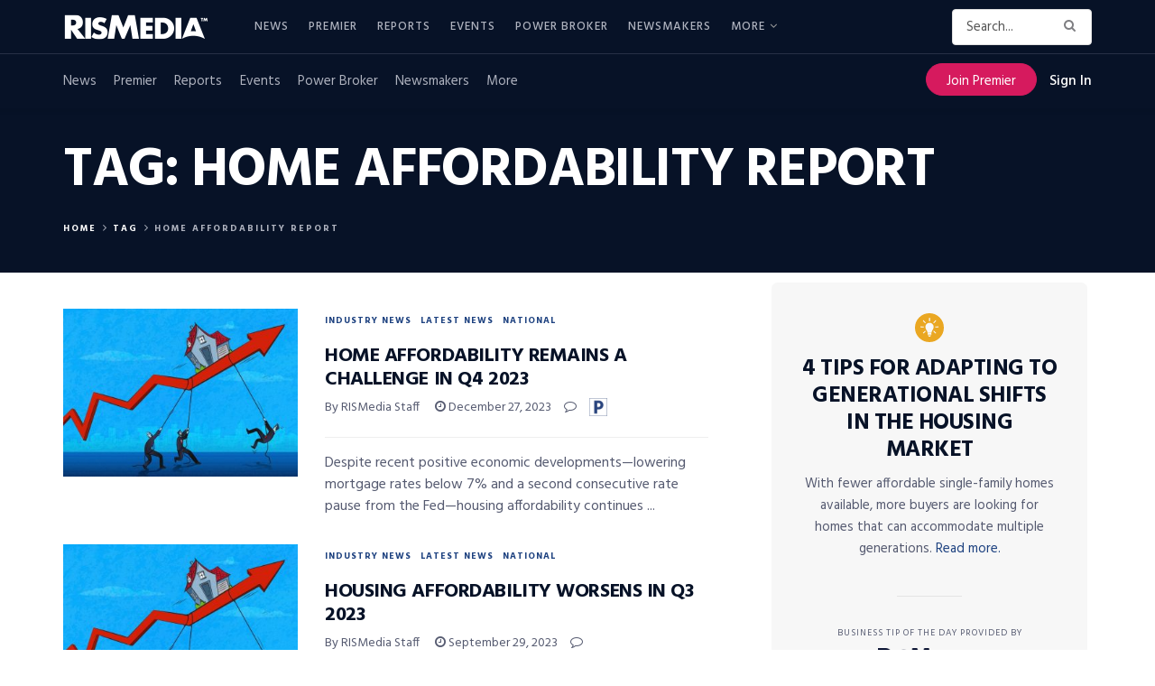

--- FILE ---
content_type: text/html; charset=utf-8
request_url: https://www.google.com/recaptcha/api2/anchor?ar=1&k=6LdLTnUfAAAAABl8qabnUl8KVFC2TrDP6F2h9uQr&co=aHR0cHM6Ly93d3cucmlzbWVkaWEuY29tOjQ0Mw..&hl=en&v=PoyoqOPhxBO7pBk68S4YbpHZ&size=invisible&anchor-ms=20000&execute-ms=30000&cb=7dncjd877g3
body_size: 48816
content:
<!DOCTYPE HTML><html dir="ltr" lang="en"><head><meta http-equiv="Content-Type" content="text/html; charset=UTF-8">
<meta http-equiv="X-UA-Compatible" content="IE=edge">
<title>reCAPTCHA</title>
<style type="text/css">
/* cyrillic-ext */
@font-face {
  font-family: 'Roboto';
  font-style: normal;
  font-weight: 400;
  font-stretch: 100%;
  src: url(//fonts.gstatic.com/s/roboto/v48/KFO7CnqEu92Fr1ME7kSn66aGLdTylUAMa3GUBHMdazTgWw.woff2) format('woff2');
  unicode-range: U+0460-052F, U+1C80-1C8A, U+20B4, U+2DE0-2DFF, U+A640-A69F, U+FE2E-FE2F;
}
/* cyrillic */
@font-face {
  font-family: 'Roboto';
  font-style: normal;
  font-weight: 400;
  font-stretch: 100%;
  src: url(//fonts.gstatic.com/s/roboto/v48/KFO7CnqEu92Fr1ME7kSn66aGLdTylUAMa3iUBHMdazTgWw.woff2) format('woff2');
  unicode-range: U+0301, U+0400-045F, U+0490-0491, U+04B0-04B1, U+2116;
}
/* greek-ext */
@font-face {
  font-family: 'Roboto';
  font-style: normal;
  font-weight: 400;
  font-stretch: 100%;
  src: url(//fonts.gstatic.com/s/roboto/v48/KFO7CnqEu92Fr1ME7kSn66aGLdTylUAMa3CUBHMdazTgWw.woff2) format('woff2');
  unicode-range: U+1F00-1FFF;
}
/* greek */
@font-face {
  font-family: 'Roboto';
  font-style: normal;
  font-weight: 400;
  font-stretch: 100%;
  src: url(//fonts.gstatic.com/s/roboto/v48/KFO7CnqEu92Fr1ME7kSn66aGLdTylUAMa3-UBHMdazTgWw.woff2) format('woff2');
  unicode-range: U+0370-0377, U+037A-037F, U+0384-038A, U+038C, U+038E-03A1, U+03A3-03FF;
}
/* math */
@font-face {
  font-family: 'Roboto';
  font-style: normal;
  font-weight: 400;
  font-stretch: 100%;
  src: url(//fonts.gstatic.com/s/roboto/v48/KFO7CnqEu92Fr1ME7kSn66aGLdTylUAMawCUBHMdazTgWw.woff2) format('woff2');
  unicode-range: U+0302-0303, U+0305, U+0307-0308, U+0310, U+0312, U+0315, U+031A, U+0326-0327, U+032C, U+032F-0330, U+0332-0333, U+0338, U+033A, U+0346, U+034D, U+0391-03A1, U+03A3-03A9, U+03B1-03C9, U+03D1, U+03D5-03D6, U+03F0-03F1, U+03F4-03F5, U+2016-2017, U+2034-2038, U+203C, U+2040, U+2043, U+2047, U+2050, U+2057, U+205F, U+2070-2071, U+2074-208E, U+2090-209C, U+20D0-20DC, U+20E1, U+20E5-20EF, U+2100-2112, U+2114-2115, U+2117-2121, U+2123-214F, U+2190, U+2192, U+2194-21AE, U+21B0-21E5, U+21F1-21F2, U+21F4-2211, U+2213-2214, U+2216-22FF, U+2308-230B, U+2310, U+2319, U+231C-2321, U+2336-237A, U+237C, U+2395, U+239B-23B7, U+23D0, U+23DC-23E1, U+2474-2475, U+25AF, U+25B3, U+25B7, U+25BD, U+25C1, U+25CA, U+25CC, U+25FB, U+266D-266F, U+27C0-27FF, U+2900-2AFF, U+2B0E-2B11, U+2B30-2B4C, U+2BFE, U+3030, U+FF5B, U+FF5D, U+1D400-1D7FF, U+1EE00-1EEFF;
}
/* symbols */
@font-face {
  font-family: 'Roboto';
  font-style: normal;
  font-weight: 400;
  font-stretch: 100%;
  src: url(//fonts.gstatic.com/s/roboto/v48/KFO7CnqEu92Fr1ME7kSn66aGLdTylUAMaxKUBHMdazTgWw.woff2) format('woff2');
  unicode-range: U+0001-000C, U+000E-001F, U+007F-009F, U+20DD-20E0, U+20E2-20E4, U+2150-218F, U+2190, U+2192, U+2194-2199, U+21AF, U+21E6-21F0, U+21F3, U+2218-2219, U+2299, U+22C4-22C6, U+2300-243F, U+2440-244A, U+2460-24FF, U+25A0-27BF, U+2800-28FF, U+2921-2922, U+2981, U+29BF, U+29EB, U+2B00-2BFF, U+4DC0-4DFF, U+FFF9-FFFB, U+10140-1018E, U+10190-1019C, U+101A0, U+101D0-101FD, U+102E0-102FB, U+10E60-10E7E, U+1D2C0-1D2D3, U+1D2E0-1D37F, U+1F000-1F0FF, U+1F100-1F1AD, U+1F1E6-1F1FF, U+1F30D-1F30F, U+1F315, U+1F31C, U+1F31E, U+1F320-1F32C, U+1F336, U+1F378, U+1F37D, U+1F382, U+1F393-1F39F, U+1F3A7-1F3A8, U+1F3AC-1F3AF, U+1F3C2, U+1F3C4-1F3C6, U+1F3CA-1F3CE, U+1F3D4-1F3E0, U+1F3ED, U+1F3F1-1F3F3, U+1F3F5-1F3F7, U+1F408, U+1F415, U+1F41F, U+1F426, U+1F43F, U+1F441-1F442, U+1F444, U+1F446-1F449, U+1F44C-1F44E, U+1F453, U+1F46A, U+1F47D, U+1F4A3, U+1F4B0, U+1F4B3, U+1F4B9, U+1F4BB, U+1F4BF, U+1F4C8-1F4CB, U+1F4D6, U+1F4DA, U+1F4DF, U+1F4E3-1F4E6, U+1F4EA-1F4ED, U+1F4F7, U+1F4F9-1F4FB, U+1F4FD-1F4FE, U+1F503, U+1F507-1F50B, U+1F50D, U+1F512-1F513, U+1F53E-1F54A, U+1F54F-1F5FA, U+1F610, U+1F650-1F67F, U+1F687, U+1F68D, U+1F691, U+1F694, U+1F698, U+1F6AD, U+1F6B2, U+1F6B9-1F6BA, U+1F6BC, U+1F6C6-1F6CF, U+1F6D3-1F6D7, U+1F6E0-1F6EA, U+1F6F0-1F6F3, U+1F6F7-1F6FC, U+1F700-1F7FF, U+1F800-1F80B, U+1F810-1F847, U+1F850-1F859, U+1F860-1F887, U+1F890-1F8AD, U+1F8B0-1F8BB, U+1F8C0-1F8C1, U+1F900-1F90B, U+1F93B, U+1F946, U+1F984, U+1F996, U+1F9E9, U+1FA00-1FA6F, U+1FA70-1FA7C, U+1FA80-1FA89, U+1FA8F-1FAC6, U+1FACE-1FADC, U+1FADF-1FAE9, U+1FAF0-1FAF8, U+1FB00-1FBFF;
}
/* vietnamese */
@font-face {
  font-family: 'Roboto';
  font-style: normal;
  font-weight: 400;
  font-stretch: 100%;
  src: url(//fonts.gstatic.com/s/roboto/v48/KFO7CnqEu92Fr1ME7kSn66aGLdTylUAMa3OUBHMdazTgWw.woff2) format('woff2');
  unicode-range: U+0102-0103, U+0110-0111, U+0128-0129, U+0168-0169, U+01A0-01A1, U+01AF-01B0, U+0300-0301, U+0303-0304, U+0308-0309, U+0323, U+0329, U+1EA0-1EF9, U+20AB;
}
/* latin-ext */
@font-face {
  font-family: 'Roboto';
  font-style: normal;
  font-weight: 400;
  font-stretch: 100%;
  src: url(//fonts.gstatic.com/s/roboto/v48/KFO7CnqEu92Fr1ME7kSn66aGLdTylUAMa3KUBHMdazTgWw.woff2) format('woff2');
  unicode-range: U+0100-02BA, U+02BD-02C5, U+02C7-02CC, U+02CE-02D7, U+02DD-02FF, U+0304, U+0308, U+0329, U+1D00-1DBF, U+1E00-1E9F, U+1EF2-1EFF, U+2020, U+20A0-20AB, U+20AD-20C0, U+2113, U+2C60-2C7F, U+A720-A7FF;
}
/* latin */
@font-face {
  font-family: 'Roboto';
  font-style: normal;
  font-weight: 400;
  font-stretch: 100%;
  src: url(//fonts.gstatic.com/s/roboto/v48/KFO7CnqEu92Fr1ME7kSn66aGLdTylUAMa3yUBHMdazQ.woff2) format('woff2');
  unicode-range: U+0000-00FF, U+0131, U+0152-0153, U+02BB-02BC, U+02C6, U+02DA, U+02DC, U+0304, U+0308, U+0329, U+2000-206F, U+20AC, U+2122, U+2191, U+2193, U+2212, U+2215, U+FEFF, U+FFFD;
}
/* cyrillic-ext */
@font-face {
  font-family: 'Roboto';
  font-style: normal;
  font-weight: 500;
  font-stretch: 100%;
  src: url(//fonts.gstatic.com/s/roboto/v48/KFO7CnqEu92Fr1ME7kSn66aGLdTylUAMa3GUBHMdazTgWw.woff2) format('woff2');
  unicode-range: U+0460-052F, U+1C80-1C8A, U+20B4, U+2DE0-2DFF, U+A640-A69F, U+FE2E-FE2F;
}
/* cyrillic */
@font-face {
  font-family: 'Roboto';
  font-style: normal;
  font-weight: 500;
  font-stretch: 100%;
  src: url(//fonts.gstatic.com/s/roboto/v48/KFO7CnqEu92Fr1ME7kSn66aGLdTylUAMa3iUBHMdazTgWw.woff2) format('woff2');
  unicode-range: U+0301, U+0400-045F, U+0490-0491, U+04B0-04B1, U+2116;
}
/* greek-ext */
@font-face {
  font-family: 'Roboto';
  font-style: normal;
  font-weight: 500;
  font-stretch: 100%;
  src: url(//fonts.gstatic.com/s/roboto/v48/KFO7CnqEu92Fr1ME7kSn66aGLdTylUAMa3CUBHMdazTgWw.woff2) format('woff2');
  unicode-range: U+1F00-1FFF;
}
/* greek */
@font-face {
  font-family: 'Roboto';
  font-style: normal;
  font-weight: 500;
  font-stretch: 100%;
  src: url(//fonts.gstatic.com/s/roboto/v48/KFO7CnqEu92Fr1ME7kSn66aGLdTylUAMa3-UBHMdazTgWw.woff2) format('woff2');
  unicode-range: U+0370-0377, U+037A-037F, U+0384-038A, U+038C, U+038E-03A1, U+03A3-03FF;
}
/* math */
@font-face {
  font-family: 'Roboto';
  font-style: normal;
  font-weight: 500;
  font-stretch: 100%;
  src: url(//fonts.gstatic.com/s/roboto/v48/KFO7CnqEu92Fr1ME7kSn66aGLdTylUAMawCUBHMdazTgWw.woff2) format('woff2');
  unicode-range: U+0302-0303, U+0305, U+0307-0308, U+0310, U+0312, U+0315, U+031A, U+0326-0327, U+032C, U+032F-0330, U+0332-0333, U+0338, U+033A, U+0346, U+034D, U+0391-03A1, U+03A3-03A9, U+03B1-03C9, U+03D1, U+03D5-03D6, U+03F0-03F1, U+03F4-03F5, U+2016-2017, U+2034-2038, U+203C, U+2040, U+2043, U+2047, U+2050, U+2057, U+205F, U+2070-2071, U+2074-208E, U+2090-209C, U+20D0-20DC, U+20E1, U+20E5-20EF, U+2100-2112, U+2114-2115, U+2117-2121, U+2123-214F, U+2190, U+2192, U+2194-21AE, U+21B0-21E5, U+21F1-21F2, U+21F4-2211, U+2213-2214, U+2216-22FF, U+2308-230B, U+2310, U+2319, U+231C-2321, U+2336-237A, U+237C, U+2395, U+239B-23B7, U+23D0, U+23DC-23E1, U+2474-2475, U+25AF, U+25B3, U+25B7, U+25BD, U+25C1, U+25CA, U+25CC, U+25FB, U+266D-266F, U+27C0-27FF, U+2900-2AFF, U+2B0E-2B11, U+2B30-2B4C, U+2BFE, U+3030, U+FF5B, U+FF5D, U+1D400-1D7FF, U+1EE00-1EEFF;
}
/* symbols */
@font-face {
  font-family: 'Roboto';
  font-style: normal;
  font-weight: 500;
  font-stretch: 100%;
  src: url(//fonts.gstatic.com/s/roboto/v48/KFO7CnqEu92Fr1ME7kSn66aGLdTylUAMaxKUBHMdazTgWw.woff2) format('woff2');
  unicode-range: U+0001-000C, U+000E-001F, U+007F-009F, U+20DD-20E0, U+20E2-20E4, U+2150-218F, U+2190, U+2192, U+2194-2199, U+21AF, U+21E6-21F0, U+21F3, U+2218-2219, U+2299, U+22C4-22C6, U+2300-243F, U+2440-244A, U+2460-24FF, U+25A0-27BF, U+2800-28FF, U+2921-2922, U+2981, U+29BF, U+29EB, U+2B00-2BFF, U+4DC0-4DFF, U+FFF9-FFFB, U+10140-1018E, U+10190-1019C, U+101A0, U+101D0-101FD, U+102E0-102FB, U+10E60-10E7E, U+1D2C0-1D2D3, U+1D2E0-1D37F, U+1F000-1F0FF, U+1F100-1F1AD, U+1F1E6-1F1FF, U+1F30D-1F30F, U+1F315, U+1F31C, U+1F31E, U+1F320-1F32C, U+1F336, U+1F378, U+1F37D, U+1F382, U+1F393-1F39F, U+1F3A7-1F3A8, U+1F3AC-1F3AF, U+1F3C2, U+1F3C4-1F3C6, U+1F3CA-1F3CE, U+1F3D4-1F3E0, U+1F3ED, U+1F3F1-1F3F3, U+1F3F5-1F3F7, U+1F408, U+1F415, U+1F41F, U+1F426, U+1F43F, U+1F441-1F442, U+1F444, U+1F446-1F449, U+1F44C-1F44E, U+1F453, U+1F46A, U+1F47D, U+1F4A3, U+1F4B0, U+1F4B3, U+1F4B9, U+1F4BB, U+1F4BF, U+1F4C8-1F4CB, U+1F4D6, U+1F4DA, U+1F4DF, U+1F4E3-1F4E6, U+1F4EA-1F4ED, U+1F4F7, U+1F4F9-1F4FB, U+1F4FD-1F4FE, U+1F503, U+1F507-1F50B, U+1F50D, U+1F512-1F513, U+1F53E-1F54A, U+1F54F-1F5FA, U+1F610, U+1F650-1F67F, U+1F687, U+1F68D, U+1F691, U+1F694, U+1F698, U+1F6AD, U+1F6B2, U+1F6B9-1F6BA, U+1F6BC, U+1F6C6-1F6CF, U+1F6D3-1F6D7, U+1F6E0-1F6EA, U+1F6F0-1F6F3, U+1F6F7-1F6FC, U+1F700-1F7FF, U+1F800-1F80B, U+1F810-1F847, U+1F850-1F859, U+1F860-1F887, U+1F890-1F8AD, U+1F8B0-1F8BB, U+1F8C0-1F8C1, U+1F900-1F90B, U+1F93B, U+1F946, U+1F984, U+1F996, U+1F9E9, U+1FA00-1FA6F, U+1FA70-1FA7C, U+1FA80-1FA89, U+1FA8F-1FAC6, U+1FACE-1FADC, U+1FADF-1FAE9, U+1FAF0-1FAF8, U+1FB00-1FBFF;
}
/* vietnamese */
@font-face {
  font-family: 'Roboto';
  font-style: normal;
  font-weight: 500;
  font-stretch: 100%;
  src: url(//fonts.gstatic.com/s/roboto/v48/KFO7CnqEu92Fr1ME7kSn66aGLdTylUAMa3OUBHMdazTgWw.woff2) format('woff2');
  unicode-range: U+0102-0103, U+0110-0111, U+0128-0129, U+0168-0169, U+01A0-01A1, U+01AF-01B0, U+0300-0301, U+0303-0304, U+0308-0309, U+0323, U+0329, U+1EA0-1EF9, U+20AB;
}
/* latin-ext */
@font-face {
  font-family: 'Roboto';
  font-style: normal;
  font-weight: 500;
  font-stretch: 100%;
  src: url(//fonts.gstatic.com/s/roboto/v48/KFO7CnqEu92Fr1ME7kSn66aGLdTylUAMa3KUBHMdazTgWw.woff2) format('woff2');
  unicode-range: U+0100-02BA, U+02BD-02C5, U+02C7-02CC, U+02CE-02D7, U+02DD-02FF, U+0304, U+0308, U+0329, U+1D00-1DBF, U+1E00-1E9F, U+1EF2-1EFF, U+2020, U+20A0-20AB, U+20AD-20C0, U+2113, U+2C60-2C7F, U+A720-A7FF;
}
/* latin */
@font-face {
  font-family: 'Roboto';
  font-style: normal;
  font-weight: 500;
  font-stretch: 100%;
  src: url(//fonts.gstatic.com/s/roboto/v48/KFO7CnqEu92Fr1ME7kSn66aGLdTylUAMa3yUBHMdazQ.woff2) format('woff2');
  unicode-range: U+0000-00FF, U+0131, U+0152-0153, U+02BB-02BC, U+02C6, U+02DA, U+02DC, U+0304, U+0308, U+0329, U+2000-206F, U+20AC, U+2122, U+2191, U+2193, U+2212, U+2215, U+FEFF, U+FFFD;
}
/* cyrillic-ext */
@font-face {
  font-family: 'Roboto';
  font-style: normal;
  font-weight: 900;
  font-stretch: 100%;
  src: url(//fonts.gstatic.com/s/roboto/v48/KFO7CnqEu92Fr1ME7kSn66aGLdTylUAMa3GUBHMdazTgWw.woff2) format('woff2');
  unicode-range: U+0460-052F, U+1C80-1C8A, U+20B4, U+2DE0-2DFF, U+A640-A69F, U+FE2E-FE2F;
}
/* cyrillic */
@font-face {
  font-family: 'Roboto';
  font-style: normal;
  font-weight: 900;
  font-stretch: 100%;
  src: url(//fonts.gstatic.com/s/roboto/v48/KFO7CnqEu92Fr1ME7kSn66aGLdTylUAMa3iUBHMdazTgWw.woff2) format('woff2');
  unicode-range: U+0301, U+0400-045F, U+0490-0491, U+04B0-04B1, U+2116;
}
/* greek-ext */
@font-face {
  font-family: 'Roboto';
  font-style: normal;
  font-weight: 900;
  font-stretch: 100%;
  src: url(//fonts.gstatic.com/s/roboto/v48/KFO7CnqEu92Fr1ME7kSn66aGLdTylUAMa3CUBHMdazTgWw.woff2) format('woff2');
  unicode-range: U+1F00-1FFF;
}
/* greek */
@font-face {
  font-family: 'Roboto';
  font-style: normal;
  font-weight: 900;
  font-stretch: 100%;
  src: url(//fonts.gstatic.com/s/roboto/v48/KFO7CnqEu92Fr1ME7kSn66aGLdTylUAMa3-UBHMdazTgWw.woff2) format('woff2');
  unicode-range: U+0370-0377, U+037A-037F, U+0384-038A, U+038C, U+038E-03A1, U+03A3-03FF;
}
/* math */
@font-face {
  font-family: 'Roboto';
  font-style: normal;
  font-weight: 900;
  font-stretch: 100%;
  src: url(//fonts.gstatic.com/s/roboto/v48/KFO7CnqEu92Fr1ME7kSn66aGLdTylUAMawCUBHMdazTgWw.woff2) format('woff2');
  unicode-range: U+0302-0303, U+0305, U+0307-0308, U+0310, U+0312, U+0315, U+031A, U+0326-0327, U+032C, U+032F-0330, U+0332-0333, U+0338, U+033A, U+0346, U+034D, U+0391-03A1, U+03A3-03A9, U+03B1-03C9, U+03D1, U+03D5-03D6, U+03F0-03F1, U+03F4-03F5, U+2016-2017, U+2034-2038, U+203C, U+2040, U+2043, U+2047, U+2050, U+2057, U+205F, U+2070-2071, U+2074-208E, U+2090-209C, U+20D0-20DC, U+20E1, U+20E5-20EF, U+2100-2112, U+2114-2115, U+2117-2121, U+2123-214F, U+2190, U+2192, U+2194-21AE, U+21B0-21E5, U+21F1-21F2, U+21F4-2211, U+2213-2214, U+2216-22FF, U+2308-230B, U+2310, U+2319, U+231C-2321, U+2336-237A, U+237C, U+2395, U+239B-23B7, U+23D0, U+23DC-23E1, U+2474-2475, U+25AF, U+25B3, U+25B7, U+25BD, U+25C1, U+25CA, U+25CC, U+25FB, U+266D-266F, U+27C0-27FF, U+2900-2AFF, U+2B0E-2B11, U+2B30-2B4C, U+2BFE, U+3030, U+FF5B, U+FF5D, U+1D400-1D7FF, U+1EE00-1EEFF;
}
/* symbols */
@font-face {
  font-family: 'Roboto';
  font-style: normal;
  font-weight: 900;
  font-stretch: 100%;
  src: url(//fonts.gstatic.com/s/roboto/v48/KFO7CnqEu92Fr1ME7kSn66aGLdTylUAMaxKUBHMdazTgWw.woff2) format('woff2');
  unicode-range: U+0001-000C, U+000E-001F, U+007F-009F, U+20DD-20E0, U+20E2-20E4, U+2150-218F, U+2190, U+2192, U+2194-2199, U+21AF, U+21E6-21F0, U+21F3, U+2218-2219, U+2299, U+22C4-22C6, U+2300-243F, U+2440-244A, U+2460-24FF, U+25A0-27BF, U+2800-28FF, U+2921-2922, U+2981, U+29BF, U+29EB, U+2B00-2BFF, U+4DC0-4DFF, U+FFF9-FFFB, U+10140-1018E, U+10190-1019C, U+101A0, U+101D0-101FD, U+102E0-102FB, U+10E60-10E7E, U+1D2C0-1D2D3, U+1D2E0-1D37F, U+1F000-1F0FF, U+1F100-1F1AD, U+1F1E6-1F1FF, U+1F30D-1F30F, U+1F315, U+1F31C, U+1F31E, U+1F320-1F32C, U+1F336, U+1F378, U+1F37D, U+1F382, U+1F393-1F39F, U+1F3A7-1F3A8, U+1F3AC-1F3AF, U+1F3C2, U+1F3C4-1F3C6, U+1F3CA-1F3CE, U+1F3D4-1F3E0, U+1F3ED, U+1F3F1-1F3F3, U+1F3F5-1F3F7, U+1F408, U+1F415, U+1F41F, U+1F426, U+1F43F, U+1F441-1F442, U+1F444, U+1F446-1F449, U+1F44C-1F44E, U+1F453, U+1F46A, U+1F47D, U+1F4A3, U+1F4B0, U+1F4B3, U+1F4B9, U+1F4BB, U+1F4BF, U+1F4C8-1F4CB, U+1F4D6, U+1F4DA, U+1F4DF, U+1F4E3-1F4E6, U+1F4EA-1F4ED, U+1F4F7, U+1F4F9-1F4FB, U+1F4FD-1F4FE, U+1F503, U+1F507-1F50B, U+1F50D, U+1F512-1F513, U+1F53E-1F54A, U+1F54F-1F5FA, U+1F610, U+1F650-1F67F, U+1F687, U+1F68D, U+1F691, U+1F694, U+1F698, U+1F6AD, U+1F6B2, U+1F6B9-1F6BA, U+1F6BC, U+1F6C6-1F6CF, U+1F6D3-1F6D7, U+1F6E0-1F6EA, U+1F6F0-1F6F3, U+1F6F7-1F6FC, U+1F700-1F7FF, U+1F800-1F80B, U+1F810-1F847, U+1F850-1F859, U+1F860-1F887, U+1F890-1F8AD, U+1F8B0-1F8BB, U+1F8C0-1F8C1, U+1F900-1F90B, U+1F93B, U+1F946, U+1F984, U+1F996, U+1F9E9, U+1FA00-1FA6F, U+1FA70-1FA7C, U+1FA80-1FA89, U+1FA8F-1FAC6, U+1FACE-1FADC, U+1FADF-1FAE9, U+1FAF0-1FAF8, U+1FB00-1FBFF;
}
/* vietnamese */
@font-face {
  font-family: 'Roboto';
  font-style: normal;
  font-weight: 900;
  font-stretch: 100%;
  src: url(//fonts.gstatic.com/s/roboto/v48/KFO7CnqEu92Fr1ME7kSn66aGLdTylUAMa3OUBHMdazTgWw.woff2) format('woff2');
  unicode-range: U+0102-0103, U+0110-0111, U+0128-0129, U+0168-0169, U+01A0-01A1, U+01AF-01B0, U+0300-0301, U+0303-0304, U+0308-0309, U+0323, U+0329, U+1EA0-1EF9, U+20AB;
}
/* latin-ext */
@font-face {
  font-family: 'Roboto';
  font-style: normal;
  font-weight: 900;
  font-stretch: 100%;
  src: url(//fonts.gstatic.com/s/roboto/v48/KFO7CnqEu92Fr1ME7kSn66aGLdTylUAMa3KUBHMdazTgWw.woff2) format('woff2');
  unicode-range: U+0100-02BA, U+02BD-02C5, U+02C7-02CC, U+02CE-02D7, U+02DD-02FF, U+0304, U+0308, U+0329, U+1D00-1DBF, U+1E00-1E9F, U+1EF2-1EFF, U+2020, U+20A0-20AB, U+20AD-20C0, U+2113, U+2C60-2C7F, U+A720-A7FF;
}
/* latin */
@font-face {
  font-family: 'Roboto';
  font-style: normal;
  font-weight: 900;
  font-stretch: 100%;
  src: url(//fonts.gstatic.com/s/roboto/v48/KFO7CnqEu92Fr1ME7kSn66aGLdTylUAMa3yUBHMdazQ.woff2) format('woff2');
  unicode-range: U+0000-00FF, U+0131, U+0152-0153, U+02BB-02BC, U+02C6, U+02DA, U+02DC, U+0304, U+0308, U+0329, U+2000-206F, U+20AC, U+2122, U+2191, U+2193, U+2212, U+2215, U+FEFF, U+FFFD;
}

</style>
<link rel="stylesheet" type="text/css" href="https://www.gstatic.com/recaptcha/releases/PoyoqOPhxBO7pBk68S4YbpHZ/styles__ltr.css">
<script nonce="-V0JbqGQ_Dw4cY07ZfFmpQ" type="text/javascript">window['__recaptcha_api'] = 'https://www.google.com/recaptcha/api2/';</script>
<script type="text/javascript" src="https://www.gstatic.com/recaptcha/releases/PoyoqOPhxBO7pBk68S4YbpHZ/recaptcha__en.js" nonce="-V0JbqGQ_Dw4cY07ZfFmpQ">
      
    </script></head>
<body><div id="rc-anchor-alert" class="rc-anchor-alert"></div>
<input type="hidden" id="recaptcha-token" value="[base64]">
<script type="text/javascript" nonce="-V0JbqGQ_Dw4cY07ZfFmpQ">
      recaptcha.anchor.Main.init("[\x22ainput\x22,[\x22bgdata\x22,\x22\x22,\[base64]/[base64]/[base64]/[base64]/[base64]/UltsKytdPUU6KEU8MjA0OD9SW2wrK109RT4+NnwxOTI6KChFJjY0NTEyKT09NTUyOTYmJk0rMTxjLmxlbmd0aCYmKGMuY2hhckNvZGVBdChNKzEpJjY0NTEyKT09NTYzMjA/[base64]/[base64]/[base64]/[base64]/[base64]/[base64]/[base64]\x22,\[base64]\\u003d\\u003d\x22,\x22MUHCkMKDw4TCp8OgwqYFKsKkWSnCuMKSwpLDm2ZgMcK4PDTDolvCgcOsKGkuw4ZOKsOPwonCiFl1EX5LwqnCjgXDocKzw4vCtwrCpcOZJBXDumQ4w71gw6zCm3/DuMODwozCo8KSdkwvN8O4XlQaw5LDu8OcTz0nw4I9wqzCrcK9T0Y7CMOywqUPLsKBICkSw6jDlcOLwqB9UcOtaMKPwrw5w5QDfsOyw4khw5nClsOwMFbCvsKSw4R6woBpw6PCvsKwIWtbE8OxA8K3HUvDpRnDmcKAwqoawoFYwrbCn0QXRGvCocKZwrTDpsKww6/ChTo8J2wew4ULw5bCo017J2PCoXbDh8OCw4rDnzDCgMOmOWDCjMKtYwXDl8O3w6sXZsOfw4jCtlPDscOCCMKQdMOxwpvDkUfCrsKcXsOdw5fDrBdfw7B/bMOUwqvDtVovwrwowrjCjn/DlDwEw7HCiHfDkQgcDsKgHinCuXtEK8KZH38CGMKOHcKkVgfChBXDl8OTYWhGw7lqwq8HF8KDw7nCtMKNbVXCkMObw4oSw68lwrtSRRrCi8ODwr4XworDkzvCqQPChcOvM8KYTz1sbiJNw6TDmgIvw43Dj8KKwprDpwZhN0fChMOTG8KGwoN6RWo/[base64]/CvUzCn3bCsMOdFwfCqMKHUU/Du8OKBMKTR8KjCsOkwpLDiA/[base64]/[base64]/CiMO5wqzDnwUTwrxlV8OUwrXDu8KDRcOMw6pdw5HCoHopBSIHEGg7BknCpsOYwr11SmbDs8OxLg7CqW5WwqHDisOYw5nDoMKafTFDDA5yG38+Rn3DiMOnClEvwprDmSbDmsOAP1J/w64Hwq1NwpXCl8KGw7NIYgYOWcOROh0Aw6UzS8KxcTLCnsORw7dywqPDs8O1Y8KRwozCqgjCv3ljwpHDksOrw6nDlk/DnsKgwpfCiMOmCcKHJsKudcKvwr/DrsO7IcKWw4/Ch8OYwrw1RwXDmUDDkmpDw71RK8Olwq5gG8Otw7YfNMODLsO9wocww5JQbCHCrMKYbxjDkyjCnjDChcKsHMKLwpItwrjDgCtRCicdw7lzwoMYRsKBUm/DiT5MdV3DgsOzw5pZBMK9ZsKFwrUpdcOXw6BDBHo4wrLDtcOZJQbDocOLw4HDtsKAZx1jw7ZNODVJKVjDkS5rdnN/wpLDohkaJ0t6ccO3wpvDusK8wqDDgFRZGn/DkMOMK8OELcOxw6PClA8Iw5c0XGbDrnMUwrbCgA42w4bDmA7CscOBA8Kxw7Arw7BpwoESwqB3wrdWw7/CmSs/SMO+QsOXMDrCrl3DnRILbBYqw54Hw4Efw6Rnw6Fow5bCjMOAfMO9wr/ChSRkw5Blwr7CthsGwq0Vw57Cg8O/AT7Csx5SAcOywos6w484w7PDs3zDt8KYw6s5F0B9woN3w4V7woUdM2M9wofDmcOcIsOGw4rDqCBKwoxmfHBtwpXCicK6w6MRw4/DuRpUwpDDnFwjEsOPEsOKw6TCr25Ew7DDiDYQM0DCpSUWw4Ebw7PDoSxjwrIAOw/[base64]/woDCnwRywqfCjEgHJsO+MMOFZlkLwpzChDB7w51fEhoUOGQAOMOXdUgUw7oRwqbDq1N1bwLCuGHClcOgfAcDw44vw7dkOcKpcmwnw6/DvcKiw4wKwojDvF/DqMOFMzQQcQw/w78RfsKVw4nDugsdw77CjQ8mUxXDpcOVw6vCicOawoA9wo/DjgVAwq7CmsOuLsKnwrgVwpbDqD3Dh8OjHB1DM8Knwr8uaEMRw6oCE3EyO8OIPMOBw5rDtsOADD8dMxsmDMKow694w7JqDD3CuR4Kw6zDk1Ymw481w4TCmkoyaVvCrcO6w7poGsOawrzDlU/DpMO3wpHDosOVe8OUw4TChHkYwplvXcK1w4nDpcODMG4qw7HDtkHCu8OiHT7DssOrwoXDm8OowpHDryDClMKiwpXCiUQQOWEocxJEJMKOH2YwZSB/AjPCkhjDqH9Zw7jDqjQ8E8Ocw5Azwq/CgSPDrzfCo8K9wr1tA10OYcOycjTCq8O/IV7Dv8O1w59qwrACJ8Oaw79OZMObXgNuRMOlwrvDuB13w53CvTvDm1vCr0PDisOLwp9aw7/CmT3DjAFow4sOwq7DisOhwrcORkjDtMOadH9ebWMJwpJ1IzHClcOfQsObK1FUwoBAw69zHcK5UcORw7/Dq8Kzw73DvSATdcKsNUDCm1xuGSsHwqhqHGVXYsKCbWB7U1RgUHlEajs1U8OfQAsLwrHCvgnDiMKDw4BTw6XDsizCu2cqYcONw5fCp1FBU8KGG0HCoMOFwqYmw73CjFoqwofCrsO9w6/DtcOjFcKywr3DrHVDOsOEwpVKwpoowoB5F2sSBwgtFMKjwoPDhcO3HsO2woPCt2gdw4nCj0ZRwpsIw5p0w5MPU8O/HsOpwrwIQ8OXwrcSajdawqwEPWlgw5IXAMOgwpfDg03DisKIw6rDoivCvSHCi8O/fMOMZsKKwoM+wqkoLMKJwpE5c8K7wrEkw6nDtyXCuU4mbwfDhhE9LsKtwpfDuMOAZWfCgllAwpIQwpQZwqLCl1EmbHLDm8OjwoIGw7rDlcKvw4N9a2B9wpDDlcOGwrnDksKiwoI/RcKLw5fDlsOpb8OhK8KELSJUZ8Omw47CkkMiwrPDpVI/w5wZw7/DtQgTMMODWsOJHcOJVMKIw6taWMKBHTfDm8KzLcKxw71aLG3CisOhw5bDjHzDv30Vd3FXBn8zwrTDhEDDsTbDkcO9K0nDsQbDqmzChDjCpcKxwpczw68bWkYnwrXCumA2w6LDhcOlwoLCn3IMw4XCs1A/[base64]/IzDDh8O2KVPDumUoD8KiETBvwpjCi2/DoMKRwpFxw6wdfsOsf3TDqsKpwq9mAm7CmMKtNSzDisKOBcOZwpDCsEohwp/[base64]/[base64]/wqUjUAXCrChQw5rCp8ObTDxcBsKxwp7CgkMtwpJEVcOLwr4ySinCq3nDnMKTUsKEXBMDKsK4w70bwojCkFtyNFsnRA5CwqTDu3s+w59jwqFAYU/DjsOlw5jCsSxETMKIPcKZwogNOWJgwrAIOcKYZ8KVV3JoPwbCrcKxwpnClMOAIMOiw5fDkTM7wo7CvsKcVsOEw4xkwrnDmEE9wrjCv8OgYMO/[base64]/EQQ1FEjCqj1Mw4oQfMKww7DDuzZpwr4/wrnDjhvCp1bCpWPCtsKHwoZWBMKkBcKmw6dxwoXDqijDqcKJw77DqsOdE8K+Q8OFJm0owr/CshjCnxLDiG9xw41AwrjCgsOPw6kDFsKUWsO1w5rDn8KwZMKJworChx/CjXrCpXvCp290w4NzIsKRw79LQkgMwpHCskFtdzzDhQjCjsOWawdfw4PCqGHDu205w5UAwrXDjsO5wrJWIsKgKsKxdsOjw4oVwrHCpyUYCcKWOsKHwojCg8O3worCvsKVScKtw43Co8Oow47CqcKsw6g0wqFFZDQbFsKtw7rDpcO9A09BIWoZw50lNwjCqcKdEsO/w5jCrsOFw4zDkMONOcOBIR7Dm8KORcOQQRLCt8OPw5tzw4rDmsOtw5nCmE3CrnrDlcORYRjDh0DDr1lgwpPCnsOQw7pmwrzCm8OQD8KdwpPDiMKdwqlFKcKew63DtzLDoGrDiQDDiRvDtMOPVsKCworDmMOkwo7DgMOYwp/[base64]/eSxoay3DjcKCGQDCksKsw5jDrH4Qw7HDiE/[base64]/wrLCsFzCm3PCtn7CowxdwpRNw4LDlQ/DqToyDcKMQ8KZwqVvw7Z3TADCkCk9wphWHsO5NFZawro/woV4w5JEw5TDvcKpw47Dl8KRwrUpw65ww4rDr8KqayTCkMOzC8Oswr9JY8OfCB08wqN/woLDmMO6IAxlw7Mbw6XDixJ6wqUPQ3FnEcOUJFLCh8K+woLDomjDmQciWzwNAcKHE8OgwpHDhHt6SAfDq8O+G8OlA1t3Klgvw63CmRcFO21bw6LDocO7woQIw73DuycHARlSw7vDnQhFwprCrcOvwokmw6gdLzrCisOnbMOUw4sHIMOow6l4bmvDisO0eMO/ZcO9fFPCt2PChQnCsErDp8KBPsO4cMOULETCpjbCvQnCksOww4rCtsOAw7gCfMK+w5VDGVzDnk/[base64]/Ct2XCosOfwrrDscOVYAbDlcOkw7nDkA/CjMKZTEjCgGodw6/CrMODwoY1RcKmw6XCszgYw7d3w4zDhMKZcsKYewPCh8OzJWPDs1o9wr7CjSJNwr5mw40pc07DpTVRw51uwos5wql6wphQwqFPIWrCh2zCtMKCw4zCq8Ksw44nw7RPwq5gwoPCv8KDIRMPwq8Ww5gbwrTCoj/DssKvW8OZKRjCsy9sWcOvc3x1UsKlw5TDpCvCjFokw4RlwrTDhcKhwpMrHMKow7Jvw5RBKh5Xw5ZnPyAkw7fDtVHDosOEFMOBBsO/AWssXwltwpTCkcOwwplTXcO/wqRhw5kWw5zDuMOYEhpeLVnDj8Ogw5zCi0rDm8OQSMKrD8OFQ0DCocK0fsORFcKEXh/[base64]/ChsOQw6dVAMO+w6HCkSU5wpPDlMOrw4TDnMO0w6ovwrjDil/DsQrDpsKkw6zCusO3w4rCosOUwo7CjcKARmRQOMKkw759woYpZ2jCtHzCk8KGwrXDu8OTFMKywrbCn8OVKwg3HSU4D8KMTcOQwoDDml/Chhwlwr/CoMK1w7DDpSrDnF/[base64]/w47CosKZDcK4P1/CusKVwqjDgMOfT8OgAsOGw7I+wrA9dGIZwpDDlcOfwrDChx3ClsOgwrhew6nDrCrCoANtZcOlwq7DjHt7LXfCkHIvHMKpAsKECcKHPUXCpyAUwoPCi8OEOHDDvVIPdsOCJMK5woUNRGLDtANQwq/CiWkHwoPDok9FDMKRYsOaMkXChMOnwqDDhgLDl0oqC8Opw5vDtMObNhvCjcK9CsOZw5UAd2rDnHcfwpDDrnQTw7FowqV6wr7Ct8K8wqHCoA87w5LDvw4hIMK+OyM0b8O/LUdHw4UHw7AaLzHDsHvCjcOrw4Fpw5zDvsO1w4h0w4FxwqNYwp7CusOKX8OxRQhEEQDCpMKIwr8YwrLDksKHw7YjUQBueEo/w4BwVsOEw6klWsKCTAtBwoHCqsOEw4jDoENZwooIw5jCrT7DthtLNMKhw47DtsK7wrZXHlvDqDbDssKwwrZKwr4bw4Vhw5g8wrgLUgDCv3d1JTlMEsKbQ3fDvMO5IlXCjUY5GVxkw64WwqrCj3Ifwq4GQg3DsQEyw63Dnxc1w63DqV/CnHYGfsK0w7nCoyJswqHDlmFSwoh0AsKYVcKIRsK2JcKwJcK3NUUuwqBRwr3DpQ07PCAew77CkMK4LCl7wr3DoS4lwootw4bCjAXDoH/[base64]/[base64]/DtcOhY2gXDwXCgMKqw5/Djz7Co8OqCcKkFj/DmsKYJXbCgBZ0MxpUZsKGw6zDocKvwpjCoTlHEsO0PHrCmzIVwqVCw6bDj8K2O1ZpEMKJPcOvazbCuirDncO9eGByVAIzwprDiB/DlXTCrkvCpsOXFMO+EMKGwqjDvMOFHhA1wpvCgcKPSjs3w7bCncOLwovDvsKxR8K3HAcLw70Qw7RnwovDqcKMw54xNivCo8Kmw5AlRCkrw4I9M8OyOxDCmG0CDSxsw7xNbsOMXMOOw7sIw4ZEMcKCWGpHwrh6woDDvsKbdEtTw6fCssKlw73DucO6f3/Dk2Usw4rDoEQIe8KhTnE/T23DuCDCshVpw7g8GlhNwrYuFsODRWZBw5zDmHfCp8Kbwp81wq/DosKOw6HClDsIaMKbwpTCn8KCJcKedR/CgTTDo2rCvsOsLsKyw7k/wq7DqDgQwp02w7jCl1czw6TDgX3DscOcwovDpsKRBMKBVj0sw7XDgmcoEMK3w4pXwqBvwp9NEwxySsKPw7QKJQNewoltw6TDoS07RsOCJk80Hi/CtQLDkxVhwpVHw4vDjsOAKcKkYFdZKcK7BsO4w6VewrtQQQTDjnkiHcKTaz3CtHTDi8K0wq89fcOuf8Opwo8Vwrdww6PCv2tFw7N6w7NdccK5DAA/wpHCisKXAEvCl8Kiw6Vewo58wroaWWHDn13DiVPDs1g4cjUmV8KXccOPwrYIEUbDt8K9wr7Ds8KcLkTCkz/[base64]/Cg8K3wprDjgnDjQjDpiQZFMKbUcOpTlBCwq5BwoViwrnDqMObGUHDgVZgHMK+Gx7DkB0NA8O1wpjCjsO/wr7Ct8OcA1vDvMK+w401w43Dkl3CtC43wrzDjXYKwq7Cj8OJZcK7wqzDvcKkCwwSwpnCrGQfGMKDwrZIW8KZw5tFXllJCMOzV8K8dmLDnz9XwpwMwp3DpcKPw7EaEMOjwprCr8OWwp/DikDDmlpsw4vCn8Kbwp3DpMOfS8KhwqA6AXJvVsOcw7vCny0GOTPCpMO5Ritqwp7DqFRqwpxHDcKVIsKMIsO6YwwHHMOKw4TCnUoWw5IcacKhwpZXXQzCj8O0wqjCrcOMfcOnR0rDjCRZwpUCw6B1PQ7CrcKlLcOGw7sYP8OzT13DtsO3w7vCrVU/[base64]/CoMK7wq3DjRfDrTAGw50qCV3Dh15kw4zDqgnCrAjCs8KFwqzCjcKWKcKKwoUWwpA2RiYoQlQZw5ZfwrPCiVLDtMOrw5XCuMKBwrvCi8KDdWYBSRYwdk1TP3DDnMKAwocXw4VSP8K4VcObw5jCrMOlQsO8wrXDk0owFcOaIXbCig8qw4fCuB/[base64]/wpJtLMOfPsOJPjxLHwdqwqbCiW1jwq/CnWbCqmbCpMK2Dm/[base64]/[base64]/DvsOiOMO0HmTCl8O7CS7DvBB8WwHCvC/Dr01EY8OFE8O8wonDtcK+IcKawqEww5MsZ0M3wqcQw7DCuMODfMKkw44awps2eMK3wo3Cn8KqwpUMFMKQw4pYwpbDrUrCg8Kqw5jCscKNwptUa8KaScKgwqfDsxjCtcKvwowmPikGanDCm8KIYGUJAcKoWkHClcOCwqLDlzUKw5/Do1/CkBnCsBxFM8OVwrrDrW8sw5XCpRRuwqTCoVnCuMKCD2YbwqDDusOUw5fCjgXCqMO9C8KNfzonTRxwFsOOwp3DontBXUDDvMO/[base64]/FMKqScKBwpDCvmfDhXolwrbCucKoGMOyUsOSfcOeYsOnAsKlQsOmAy55WsOnLShoEFUuwq9qacOEw5bCv8K+w4LCn1fDuS3Ds8OsVsKISF1RwqQbPQlyJ8Kow7MYHcOhw6TCvMOiPkIEWMKXw6nCmE9/woPCpizCkRcJw4lBLTwew6PDt1ZBfz/CnjJrwrLCtBnCl2cjw5doUMO5w4fDoVvDr8Kww4hMwpDDs0Zvwqh0RcOfXMOVR8Kjfl7DiUFyVUokMcO4BgwSw6vDgxzCnsK3woHCrcKBdUY1w5l5wrx8aE0aw7TDjxLCrMOtHGvCrHfCo1/CncOZNwgiM1QnwpHCk8ObGsKhwpHCvMKpA8KPIMOvax3CjcONEh/[base64]/Cn8KJwoYew6NPwpPCu0Baw6LCnSbCgcK2w7TColjDiTvCt8OPOT9CacOnw499w7LClcOcwpc9wpRTw6cIG8OEwpvDtcOTF1/[base64]/CtWcbWsK2wrDCiXUTLibDgjYVLMOXccKTW2bDjcOEwrAVJcKHAnFTw7MTw6nDgcOIITzDj1XDrcKtByIow57ClMKdw7fDiMOlw7/Cn285w6HCpwLDtsOQAlIBWh8hwqTCrMOHw5fCrcKnw4kOUQ5LVlhXw4PCm1bDsVvCp8Omw6bDl8KrTW3Dm2rCh8KWw6DDoMKmwqQJDRfCsxImOj/CvsO1Gn3Dg1fCh8KDwrzCv1EOeDdxw6vDqHrCljVwAFQ8w7DDoBMlfWBhCMKvR8OhPzXDu8KqRsOvw68EakhSwrTCqcO5ccK/Ig4ZHsKLw47CiBLCmVQwwqnDgsOZwofCqcK7w6PCvMK4woMrw5HCk8KAfcKhwofCuzR+wqw9YnTCpMKxw5bDlMKeXcO8SHjDgMOXCzPDg0LDlcK9w6EEDsKZw6fCglTCg8KeTgdeJ8KbbcOowp7DusKkwrxKwr/DumxHw53DrcKVw5dKPsOgaMKeMnnCrsObNMKawq9aFloBZ8K/w5kCwp5NAMK6BMK7w6vCuyHCocKoA8OUQ1/[base64]/[base64]/E1/[base64]/[base64]/wrzCvsOIOMKZwrYrWsKnwppQw7gqw7jDkMOgwpdJLMOjwrnCr8Kpw4FqwpnCpcO4w4rDkHTCnGECGwHCmW55BhVUesKddMOew4dAwpt8w7LCiDcqw4hJwpjDiCLDvsKwwpLDvMKyKcOLw60Pw7Q8MU1HOsO+w5IYw6/DoMOTwrvCrXXDvsKkAzoaVcKUKQFmUQ85Zy/DgWQxw6PCpjVTRsK/TsOTw6nCqw7DoVIzw5QsbcO+VHF8wowjBWLDrMO0w5YywocEYmDDiS8OT8KZw4VzDcOaNEfCn8KowpvDjwnDncODwpJzw7lsbsOCasKSw6/DqsK9eUPCs8OVw4vCkMOhODvCoE/DuDRGw6A+wrLCn8OhZ1fCiCzCt8O2CirCg8OCwpNaLsO+w41/w4AaAUovU8KwFmfCuMO0w4dVw5PClcKbw5wSXgnDnFzDoDdxw6MJwqUfKTcqw5FIYD/DnA5Qw6vDgsKdcTtYwohUw4IowpjDkRHChj/CrsOrw7zDgsK6ARZAO8KTwobCmC7DnQJFPMKJLcKyw7VOPsK4woDCu8KRw6XDu8ONNFBVdSzDlULCi8OVwqDCqzoxw47CksOqD3HDhMK3XMOya8KMwoDCjA/CvQRgTFTCpnYWwrvCnSklUcKYC8OiREPDkl3Cp2EUDsObL8O9wp7CnlZwwobCk8KnwrpoDBrCmmtIN2HDjTYgw5HDpmDCijnCkDFlw5sawoTClTgPD0cRRMKjPXQ0Y8OHwo5RwpQ/w45UwpcFcSfDjR1uI8OFc8KLwr/CicOGw57DrVY8V8OTw7EnU8O3JmghRHg9woU4wrZHwrXCkMKBJMOCwp3Dv8O8XFk5BEjCosObw4Iyw6tIw6TDnn3CoMKDwo4+wpnClCfDjcOoFR0ABl7Dh8ONcDMUw7vDhC7CgsOkw5x3MXoCwqg6DcKIR8Oyw6Emwp0+PsK7wo/Do8OtXcKUw6JbGXTCqFBTKMOGcTnDpicWwo3Chn8sw55eOsKMPkfCvT3DpMOuSk3CqmMNw4ZSZsKYCMKCcE55ElLCv0rCu8KUT2HCh03DvWBQKMKuw4klw4zCkMKLbyJ9MVQ6McObw7rDvMOjwpvDrHJCw7F8bnDCksO9DnjCmcOwwqYVJcODwrfCjhZ9dsKDI3/[base64]/Cg8K5wpXCjEjCmRvDn8OLd0HCh8Oufj/[base64]/w4w3wrrDrwvCq8Odw6FUw5kiNFQuwp1BTX9Jw5kQwqhkw4opw4LCvcOhQMOYwqjDpsObDsOYGQFWZsK5dkjDiVvCtT/Ci8KEX8OJTMODw4waw4/CpEjDvcOywpDDtcOaTh1EwrA5w7/DkMK7w70rQmA/ccOSazDCiMKnbGjDtMO6QcKcZgzDljkgH8KMwrDCq3PDtsK1FToEwq8aw5QFwrRUXmgRw7Ytw6HDtGQFNsOLW8KEw5tgcloaHkvCgEAgwp/DoUbCmsKMa0zDlcOXKMO6w6PDisO7IMOQOMOlIlXDgMOHMypjw7QtQ8KJOsOSwovDmCQwMmrDkDcDw4Rywo0rTycQF8K8V8KEwpoGw4Ayw7FmcMONwpw4w5lKZsKqDsOZwrYUw5XCtsOAfRYMNRLCksONwobDjsOtwozDtsOEwrZ9C2TDocKgWMOrw7PCuA1wZsK/w6NOOXnCmMKmwrrCggbDkcKyPQfDuCDCjGhDc8OLIgLDnsOWw583wqDCimBgDSoSA8O/[base64]/[base64]/DlWcPwrwvBcKpwr5cIcK9B8OYwrzCr8Kxdy/CtsOCwodmw7Q9wobCjBwYIGnDhsO0w43CtC96ccO8woXCtsKLRizDrcOww5BWVcOpw6QJM8K/w41lZcKAcT7DpcKCLMOXNl7CumA7wq50WiTCvsKMwr7Ck8OvwojDocK2aEw6w5/[base64]/DsAB4dMOAwrbClsKAw4/DkMKAwqbCs8KIcMOdfHfDr8KnwoQsVmtceMKSJTXCi8ODwofCq8O/WcKFwpnDtn/[base64]/CuDpAw6YsXwZJKlbCisOqHyYvw4Q1wr99bGNVIEBpwpvDosKow6ItwowbcUkRJsO/fhYsbsOww4bCn8O6dcOmI8Kpw7bDocKae8OnAMK6wpAewpYPw53Dm8O2w69iwolew47ChsK/[base64]/CuMOTTlXClMO2wq7Dv2zCkAJfw5TDm8Kyw7kewohKw6/ChcKrwrTCrnzDpMKww5rDtDZLw6tUw5UJwprDhMOeTcOCw6J1A8KPdMKaAkzCicOJwoklw4HCpwXDnzocUD/[base64]/DtcKyw7UaKG3CisKDQcK9FMOqLsK7GTNDw7UMw4vDsQrDgsOaDFTDt8KgwpLDvsKfL8OkJkw6MsK6wrzDvSATX1RJwqXDqcOhf8OoKUN2F8OYw5vDucORw7tqw6rDhcKpcTPDrk5ZRw0oJ8KTwrNiw5/[base64]/T8OfbsKBw7nDkMOBScKrwrbChxxrLRTDrFvCnjvCgcKmwp0Qwp8RwpsHMcKrwrZqw7oQHVDCrcOwwr3CqcOCwoTDksOjwo3DvnbDhcKBw4lOwqgaw7XDjAjCjwTCkmIkdcO+wpt5w7bCjQ/DoGLChQ4WKEHDs07DhlIyw74OcUHCsMOTw5HDvMOswrVyG8O/[base64]/[base64]/[base64]/Dkm7DhMOCBCghw6fDqFzDoF0NSyXCjMOAO8KywqHClsKbOsOIw6/[base64]/CisKCVMKGw71zw4RzccOjPVIRw5PCkSrDo8OZwoAJU1k3VnzCoV7Clg8Lw7fDoyDCkcOsYwbCgsOUc3nCjcKmIXFVw6/[base64]/CiG8twqcJS8Kpw5Eow59fHsKPW8Olwp1WIGhZHcOxw5wBYcK2w5rDoMO+NMKhSsKKwrnDq3YMLyQww6lJFkbDqS7Dk0d0wqjConJQRcKAw4XCisOHw4FiwoDCnhJFTcKLDMKtwoh3wq/DusKGwpHClcKAw4zCjcK/RGHCnC9oQcK+QwxlZMOUHMKawrjDnMOxRw7CtjTDvy/CnA1lwqBlw7ExBsOmwrfDlWAlInZkw5tsGBBEwpzCoHx2w7wFw7l3w7xaKMOcbFwXwpDDt2vCqMO4wpTCh8OiwqNOKyrCh0sZw4/[base64]/[base64]/CiDPDssORCcOZFVbDjGDCn8K/csKYwo1qworCjcKmK0TCscOfXEZBwqRubjfDsnDDtBXDh1PCn2Fvw4kEw4hNw4RFw5cow7jDicOYUcKwesKjwqvCpcOPwqdfZcOiEC/[base64]/DojRFw60Nw4MCwrXCiEXDosOBfVBjHMKABgZgFRbDlG1BE8KLw6UKa8KuY2XCiSwzDw/DlsKkw4fDgcKKw7PDsmbDisKwHULCgsKOw7PDksKPwo99LQQCwqpDfMKXwpt8wrQSOcKhcynCpcKawovCncOkworDlytNw4AhHcK6w7PDuwvDsMO5CcOEwptDw54qw6JdwolGH1PDkkMow4c0McOzw5EjYMKKYsKYFTluwoPDlBTCkA7DnWjDuT/[base64]/ZXHCoMO3w7LDvCItw4bDscKHwobDgQFEwrzCpcKhwqMfw7ZEwr7DjksseE7CtcKPG8O2wqhwwoXCnFzCh3klw5J2w63CuTvDhwpJNsOnGyzDhMKQDy7DvCg5McKCwpDDj8KyRsKoJzZ/w6FdEcK3w4HCmsKNw6fCgsKpAR0Ywq/Cng97C8OXw6zCiAktPH7Dg8KPwqw/w6HDp1RHKMK3woTCpxvDtm8KwpvDgMOlw47DosOjw6FRIMObdF1JS8OjbAlqOx18wpfDqCR6w7J0woVQw4XDqAhTwqvChTEpw4dUwoFnaALDpsKHwo5Ew6J6LhlGw45nw77CgsKlIBtJCEnDkF3Ch8KvwqfDiCU/w4sUw4HDtTjDn8KRw4nCvH5kw59Hw48HUcK9wpHDtjzDnksxQFNFwr/DpBDDhyXChSdvwqrCiQTCmGkTw60Aw4fDpRjCvsKgU8Kjw5HDlsKuw4YXDTJ3w50wLMKswrrCvWfDocK5wrAOw7/ChMOpw5bDozsZwoTClxMaNcOTBltPwpvClcK5w4jDrDdZWsOfJMOQw4hyXsOaE3tuwpA+RcOEw5oVw74mw7XCtG4Tw6jDg8KEw6zChsOwCgUrL8ONNhLCtE/DpAIEwpTChcKtw6zDghXDkMKnCQfDm8KlwofChMO0YinDk1rDiHEHw7jClMK3EMOURcKjw5ACwp/[base64]/[base64]/CqcKwLcOkZy7Dq8KzCn7DkMOTwrJuXhQmwrc+CRcqVMOKwqwiwozCicKQw5NMfwXCm30KwoZ3w4Qow4Jaw7tMw7jDv8KrwppSJMKuTizCn8KHwqBfw5rDmzbDusOxw6A7M3N/w4LDlcKswoNACTFJw7TCjHzCncOpX8Ksw5/ChwR9wph7w7k1wp/Cl8K+w5NQRwjDjS7DgF3CnsKofsOGwp8Mw4HDnMOSAiPCo2bDkk/CsQHCmcOGcMO/[base64]/[base64]/CugALwpsqXzxHwpt4w4LCtTNRwpl5HsKjwpjCmsOpw6A6w5dxBcOtwpPDk8OlE8OuwobDm1/[base64]/[base64]/CsMOAMcOew60pRMKBAcKawp3CrTcTIRXDvnzDtB7CjsK0w5/DqsK4wpEmw6ZQYgrDl1PCnX/[base64]/DpFRvRsOPwqknw4LClRnCjUfDgMOdwrfCtyvCpcK6wpvDp3zClMO/wpPDjsOXwp/Dl3xxRsOUw7VZwqbCnMOzB1vCsMOoC03Dih/DjkIjwrrDty3DvXDDssKjH0LCk8K7w5hpfMKiMg0tDDfDsU4Twq1cFjnDnELDpMK2w44pwpoew5ppB8OGwo1kN8KhwpUgbTM0w7HDlMOPCMOmRx5kwqJCRsKxwrBUMzRnw5jDi8OWw4hsfzzCj8KGEcOxwovDhsKWwr7Do2LCsMK8CAzDjH/CvjTDjSd8BcKvwrvCg23CpkMlHBXDnjBqwpXDm8O/fENiw71/[base64]/Do8KWNCICc8ONEFxqwrozwrrDu08LPsKPwqQ4CXV3KlxuGk8zw4UkfcO0EcOvQQTDhcOPMl3CmAPCicKAdMOgFHwMQ8Olw7BHQ8OEdx/Do8O+MsKew4Zpwr0vNETDsMODbsKzTlvCnMKMw5Uzw70zw4zCksODw7h7TmEbQsKqw7I8NMO2woYYwodWwoxCIsKmAFbCjcODfMKkVMOkGSrCpMOPwoLCpsOGRXRLw5/DsAEMAwfDmVjDozddw4XDvi3DkzkvciLCn0dkwq3DtcOcw5vCtDcpw5PDrMOLw53CtAMoNcKxwrx9wpt1bMOaIAHCscO+P8KhOEfCksKOwrs+wo4bK8KIwqzCjywrw6HDocKPAD/CsEohw6wRw5jDlMOcwoUUwojCjgMow40XwpojM3/DlcOrMcOHZ8OAJcK5IMOrZFIjWl9tECnCtMOIwo3Cu3VMw6N7wqnDqMKCa8KdwrjDsC0XwrQjYXnDrXnDpDc2w7Z5Mj7DrDQbwrJPw5pRB8KGRnFVw64dYcO2KBkew7Zvw5vCi0wLw6VYw5dGw7zDrip6HxZbG8Kre8KPNMKCcmoNfsOowq/CtsOfw7U9G8KiPcKTw5rDgcOlK8OEw7bDrH96CsK4fEINccKwwqdlfVjDnMKowo1cUE5QwqFUd8OcwohHR8OrwqTDs1smTwQLw4gDw44LMWpsQMOgUcOBFCrDhMKTwr/DqRwIXcKFXEJIwpTDhMK3EcK6eMKbw5tjwq3CtQcVwqkgemzDoWAlw4oqGTjClsODdixcTV7CocO4YX3DnwHDnkNKWAJ4wpnDl1vCnGICwqXDtCUWwqpfwo4yJ8KzwoFBPBHDvMKTwr8jXCI4b8O8w5PDhE0zHgPCiw7CssOIwo5fw57Dn2jDuMKSR8KUwq/[base64]/[base64]/Cm2MzwrvCqcOGGsK2a8KZa1l4w4rDriTCs17CjWdWd8KUw6sSVwQOwoN8WyzCiCE/WMK2woTCiDFow4/CnhbDlMOfwpzCm2rDrcKYY8KTw5PCpnDDisOywo7Dj1rChX0Dwos3wopJJ13Ck8Kiw6XDlMOIeMOkMhfDg8OYfTIWw6AgR2jDmg3DgwpOEsO3NH/DgmDDoMKBwrHCqcOEKmANw6/CrMK6wr5Kw6gZw4bCt0rCoMO9wpdvw4dJwrJIwoRaY8KtB0/CpcOMwobDksKbIcKhw6/DiVcgSsK3fSDDqVJ2ecKge8OvwqNnA1dZwo1swp3CjsOkWnnDl8K8MsOiLsOtw7bCughcd8K0woxsPG/CgGHCpRbDmcOFwoRzW37DocO8wovDsBlvWcOsw7bDnMK1d2jDlcOjwpsXI1dew4sLw7XDqMOwLsOGw73DgsKyw40Iwq9Nwqs+wpDDpMKUaMOhKHjCisKiWGQdNzTClH92SwnCosKRVMOVwp8Xw7dbw7hzwonCgcKlwrwgw5PCi8Klw7REw6/DtcKawq95P8OpCcOSY8OVOnRyLTjCssOxIcKQwpLDvcKtw4XClX1wwqPCjnpBKm/[base64]/[base64]/CtsK2LsKjw5QcNg5TQMKvwrMgAyIzN0M5wpXCmsOLN8KsZsOBHAPDlH/CncOuXsOWHUYiwqjDvsKuHMObwr87M8KRAV7CtsOMw7/CsWXCnRhUw6XDjcO+w7UkJXF0K8KMDRPCklvCsAUbw5fDr8Oyw5TDsSTCozN5CANPYMKlw647EsOjw55HwoB9HcKBw5XDosO/[base64]/DmVh5bjRfwrLDmsK+w53CnFvDphPDlzLCrGfCoybDhXEswrkIHBXCr8KEw6TCpMKAwp4mPTXCksKGw7PDtEZNCsKEw5/DuxBiwr0yIXE2wqYKOXLDo1MAwqlRaGMgw5/CpXRuwoVZFsOsKRrCvWPDgsOMw77DjcOfWMKwwpclwpLCvcKIwq5VKMOyw6LCmcKWHcOsJRPDiMOrPADDmhZEMMKDwpHClMOBTMKWZMKfwpHCmk7DoRbDoCvCpwHCvcOSMjIVw5RTw6/CpsKSFnHDqUHCjXg2wrzCjMONbsOCwpYKw44jwo/ClcOUasOuEXLCjcKUw4nDuiDCpnPDksKnw5NxXsOFS0g/[base64]/w6dqN8Olw4UhwrY+JcODGgXDjsKRYsKMw4TDp8KuW3woDcO7woTDjHdvwoHCsxzDmsOMN8KBD0nCmAvCpw/Cr8OiC33Dj1MFwopmXExqHcKHw7xeXsO5w6fCnF3DlmvDr8KawqXCpipzw5TDpyd5KMKBwrXDpijCoDxww4zDjXIswqbCusKFYMOIMsKGw4/ClgB7XALDnVUHwpF4eRzCvxBKwq3ClMKkaWY3wqMbwrR2wq45w7ovN8OPW8OXwqZfwqANWGfDn2ArPMOiwqjCqDtSwoE0woTDkcO5XsKAH8OtDEkJwpoYwrjCg8OxXcOHJGt9eMOOARjDr2bDn1rDhcKYRcOLw4UKHsOYw5bCr1kWwoPCqMO+W8KvwpPCvlfDtgo\\u003d\x22],null,[\x22conf\x22,null,\x226LdLTnUfAAAAABl8qabnUl8KVFC2TrDP6F2h9uQr\x22,0,null,null,null,1,[21,125,63,73,95,87,41,43,42,83,102,105,109,121],[1017145,507],0,null,null,null,null,0,null,0,null,700,1,null,0,\[base64]/76lBhmnigkZhAoZnOKMAhmv8xEZ\x22,0,0,null,null,1,null,0,0,null,null,null,0],\x22https://www.rismedia.com:443\x22,null,[3,1,1],null,null,null,1,3600,[\x22https://www.google.com/intl/en/policies/privacy/\x22,\x22https://www.google.com/intl/en/policies/terms/\x22],\x22jY8UPKCBge4uxLiz3+o0dpyyNN+PceXwJH4S7JGZ/4o\\u003d\x22,1,0,null,1,1769047405309,0,0,[82,239],null,[20,24,169,112,148],\x22RC-LmIOX2ohYe0z9w\x22,null,null,null,null,null,\x220dAFcWeA68DdT3ijInj6h0HuF70n7gzgpGgjDDBkt9gi-4_BTm0OaLLrxSYJSZvv7m3b_2IYSyKAKFMP_7hl0ItAc_SlGmn6uqLQ\x22,1769130205395]");
    </script></body></html>

--- FILE ---
content_type: text/html; charset=utf-8
request_url: https://www.google.com/recaptcha/api2/aframe
body_size: -245
content:
<!DOCTYPE HTML><html><head><meta http-equiv="content-type" content="text/html; charset=UTF-8"></head><body><script nonce="p3tJjG6BJxxYZIWN6ZYPfA">/** Anti-fraud and anti-abuse applications only. See google.com/recaptcha */ try{var clients={'sodar':'https://pagead2.googlesyndication.com/pagead/sodar?'};window.addEventListener("message",function(a){try{if(a.source===window.parent){var b=JSON.parse(a.data);var c=clients[b['id']];if(c){var d=document.createElement('img');d.src=c+b['params']+'&rc='+(localStorage.getItem("rc::a")?sessionStorage.getItem("rc::b"):"");window.document.body.appendChild(d);sessionStorage.setItem("rc::e",parseInt(sessionStorage.getItem("rc::e")||0)+1);localStorage.setItem("rc::h",'1769043809113');}}}catch(b){}});window.parent.postMessage("_grecaptcha_ready", "*");}catch(b){}</script></body></html>

--- FILE ---
content_type: application/x-javascript
request_url: https://www.rismedia.com/wp-content/themes/jnews-child/assets/js/ga-helpers.js?ver=1.0
body_size: 590
content:
/**
 * GA Helper functions
 */

/**
 * Get the GA cookie
 * @returns {string|null}
 */
function getGACookie()
{
    console.log( '---- GETTING COOKIE EVENT NAME ----' );
    let row = document.cookie
        .split( '; ' )
        .find( row => row.startsWith( 'gaevtname=' ) );

    if ( typeof row !== 'undefined' )
    {
        let gaEvtName = row.split( '=' )[1];

        if ( gaEvtName.length > 0 )
        {
            return gaEvtName;
        }
    }

    return null;
}

/**
 * Set the GA cookie
 * @param eventName
 */
function setGACookie( eventName )
{
    console.log( '---- SETTING COOKIE EVENT NAME - ' + eventName + ' ----' );
    document.cookie = 'gaevtname=' + eventName + '; samesite=strict; secure; path=/; domain=rismedia.com';
}

/**
 * Set the mutation observer for the post's content
 */
function setPostMutationObserver()
{
    // Get the post content element
    let arrElementsContent = document.getElementsByClassName( 'content-inner' );

    if ( arrElementsContent.length > 0 )
    {
        // Options for the observer (which mutations to observe)
        const objConfig = { childList: true, subtree: true };

        let objElementContent = arrElementsContent[0];

        // Create an observer instance to detect a change in the post content
        const objObserver = new MutationObserver( function( arrMutations )
        {
            arrMutations.every( function( objMutation, i, arr )
            {
                if ( objMutation.type === 'childList' || objMutation.type === 'subtree' )
                {
                    if ( typeof onView === 'function' )
                    {
                        onView();
                        objObserver.disconnect();
                        return false;
                    }
                }
            } );
        } );

        // Start observing the target node for configured mutations
        objObserver.observe( objElementContent, objConfig );
    }
}

/**
 * Process the subscribe events
 */
function processSubscribeEvents()
{
    const objUrlSearchParams = new URLSearchParams( window.location.search );

    if ( objUrlSearchParams.has( 'lp_txn_id' ) && objUrlSearchParams.has( 'lp_new_subscriber' ) )
    {
        console.log( '---- SENDING SUBSCRIBE SUBSCRIBE (NEWSUBSCRIBER) ----' );
        gtag( 'event', 'paywall',
        {
            'label': 'subscribe',
            'action': 'subscribe'
        } );
    }
    else if ( objUrlSearchParams.has( 'lp_txn_id' ) && objUrlSearchParams.has( 'lp_sign_in' ) )
    {
        console.log( '---- SENDING SIGNIN SUBSCRIBE ----' );
        gtag( 'event', 'paywall',
        {
            'label': 'subscribe',
            'action': 'sign_in'
        } );
    }
}

/**
 * Process the join events
 */
function processJoinEvents()
{
    const objUrlSearchParams = new URLSearchParams( window.location.search );

    if ( objUrlSearchParams.has( 'lp_txn_id' ) && objUrlSearchParams.has( 'lp_new_join_complete' ) )
    {
        let sGAEventName = getGACookie();
        console.log( '---- GA COOKIE EVENT NAME = ' + sGAEventName + ' ----' );

        if ( sGAEventName !== null )
        {
            console.log( '---- CLEAR GA COOKIE EVENT NAME ----' );
            setGACookie( '' );

            console.log( '---- SENDING JOINCC COMPLETE: ' + sGAEventName + ' ----' );
            gtag( 'event', sGAEventName,
            {
                'label': 'join_cc',
                'action': 'complete'
            } );
        }

        //console.log( '---- SENDING JOINCC COMPLETE: paywall ----' );
        //gtag( 'event', 'paywall',
        //{
        //    'label': 'join_cc',
        //    'action': 'complete'
        //} );
    }
}
